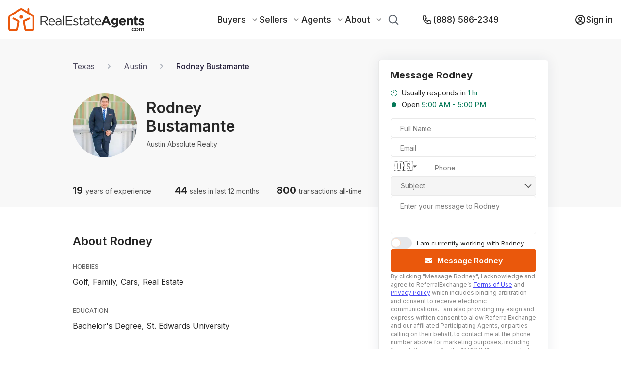

--- FILE ---
content_type: application/javascript; charset=UTF-8
request_url: https://www.realestateagents.com/_next/static/638163d/_buildManifest.js
body_size: 3664
content:
self.__BUILD_MANIFEST=function(s,a,e,t,c,i,r,n,o,g,u,d,h,l,f,b,p,k,j,y,m,w,_,q,v,B,C,z,I,N,S,F,x,A,D,E,H,L,M,T,U,P,G,J,K,O,Q,R,V){return{__rewrites:{afterFiles:[],beforeFiles:[],fallback:[]},"/":[a,d,k,s,e,t,i,n,r,h,l,f,c,o,b,g,p,S,"static/css/82a7dc4b85e63776.css","static/chunks/pages/index-54785ba595dac0e7.js"],"/404":["static/chunks/pages/404-8ab5d8f20de624f5.js"],"/Base":["static/chunks/pages/Base-a1a68751a55da6d9.js"],"/HeadCustom":[F,M,"static/chunks/pages/HeadCustom-4b687cb811a5fffe.js"],"/NextScriptCustom":[F,M,"static/chunks/pages/NextScriptCustom-5ba696297ac51575.js"],"/_error":["static/chunks/pages/_error-5472e2b6dc882613.js"],"/agents-directory":[v,B,"static/chunks/pages/agents-directory-71ed85450690e39c.js"],"/agents-directory/[sitemap_state]/[page]":[C,v,B,"static/chunks/pages/agents-directory/[sitemap_state]/[page]-8a2080050fdd6d5d.js"],"/articles":[s,"static/css/1c4ad3eccabd339d.css","static/chunks/pages/articles-9778b9bacb0af4fa.js"],"/articles/accessibility-checklist-to-modify-home":[s,u,"static/chunks/pages/articles/accessibility-checklist-to-modify-home-104ca20eabd0c6a1.js"],"/articles/all-about-the-ernest-hemingway-house":[s,u,"static/chunks/pages/articles/all-about-the-ernest-hemingway-house-47315ecaa2320db1.js"],"/articles/author/amber-martinez":[s,"static/css/e669389cec9f4a57.css","static/chunks/pages/articles/author/amber-martinez-4156475e541fefc2.js"],"/articles/building-a-home-important-prep-steps":[s,u,"static/chunks/pages/articles/building-a-home-important-prep-steps-bb3e2e09ed280f2d.js"],"/articles/european-architecture-castle-terminology":[s,u,"static/chunks/pages/articles/european-architecture-castle-terminology-96b6a20aa88ca252.js"],"/articles/farms-crops-property-dust-bowl":[s,u,"static/chunks/pages/articles/farms-crops-property-dust-bowl-e5a300db619b302c.js"],"/articles/flipping-a-house-101":[s,u,"static/chunks/pages/articles/flipping-a-house-101-391e89e05410f2eb.js"],"/articles/gis-and-land-surveying-resources":[s,u,"static/chunks/pages/articles/gis-and-land-surveying-resources-0702f3ecafc9d8a2.js"],"/articles/helping-the-homeless":[s,u,"static/chunks/pages/articles/helping-the-homeless-8d03f7c9a5e26ebf.js"],"/articles/history-american-landownership-sharecropping":[s,u,"static/chunks/pages/articles/history-american-landownership-sharecropping-ca3f85e57de1130e.js"],"/articles/home-modifications-for-wounded-warriors":[s,u,"static/chunks/pages/articles/home-modifications-for-wounded-warriors-892f8e76954c2194.js"],"/articles/home-modifications-visually-impaired-and-blind":[s,u,"static/chunks/pages/articles/home-modifications-visually-impaired-and-blind-6cbb41ace42cc106.js"],"/articles/homeowners-resource-guide-to-gardening":[s,u,"static/chunks/pages/articles/homeowners-resource-guide-to-gardening-0b0582307c4f5542.js"],"/articles/house-history-genealogy":[s,u,"static/chunks/pages/articles/house-history-genealogy-246b1c9f09a868e9.js"],"/articles/indoor-outdoor-gardening":[s,u,"static/chunks/pages/articles/indoor-outdoor-gardening-84a0accbb33e7e46.js"],"/articles/native-american-history-kids-homes-dwellings":[s,u,"static/chunks/pages/articles/native-american-history-kids-homes-dwellings-8e1239d62eb08d95.js"],"/articles/planning-a-move-guide":[s,u,"static/chunks/pages/articles/planning-a-move-guide-5fa78c21881b9ff8.js"],"/articles/real-estate-history-louisiana-purchase":[s,u,"static/chunks/pages/articles/real-estate-history-louisiana-purchase-313b5a52676a50dc.js"],"/articles/recycling-at-home":[s,u,"static/chunks/pages/articles/recycling-at-home-79ee80da1287fa3b.js"],"/articles/urban-planning-optimization-homelessness":[s,u,"static/chunks/pages/articles/urban-planning-optimization-homelessness-9768a68810793c06.js"],"/articles/ways-to-protect-your-land-rights":[s,u,"static/chunks/pages/articles/ways-to-protect-your-land-rights-0a2e81ed2a6e7e08.js"],"/blog":[a,d,s,e,t,i,n,r,h,l,f,c,o,b,g,p,j,z,"static/chunks/pages/blog-8270f2b7f5c25595.js"],"/blog/page/[page]":[a,d,s,e,t,i,n,r,h,l,f,c,o,b,g,p,j,T,"static/chunks/pages/blog/page/[page]-fb8a44f5740e4c82.js"],"/blog/real-estate-guide-for-buyers":[a,d,"static/chunks/fec483df-76a1b8e318e08361.js",s,e,t,i,n,r,h,l,f,F,"static/chunks/7513-ee29c453a067e0cb.js",c,o,b,g,p,j,x,"static/chunks/pages/blog/real-estate-guide-for-buyers-92294a27d2812cbc.js"],"/blog/[tag]":[a,d,s,e,t,i,n,r,h,l,f,c,o,b,g,p,j,z,"static/chunks/pages/blog/[tag]-24d39548185abee9.js"],"/blog/[tag]/page/[page]":[a,d,s,e,t,i,n,r,h,l,f,c,o,b,g,p,j,T,"static/chunks/pages/blog/[tag]/page/[page]-94a9b16ea712b3b7.js"],"/blog/[tag]/[slug]":[a,d,s,e,t,i,n,r,h,l,f,c,o,b,g,p,j,x,"static/chunks/pages/blog/[tag]/[slug]-aba57195a5afb4f9.js"],"/buy":[a,k,e,t,A,c,S,U,"static/chunks/pages/buy-145c062bf1b8a182.js"],"/contact":[a,k,s,e,i,"static/css/58705569cdf7f6f2.css","static/chunks/pages/contact-12f90de8d9fc666a.js"],"/faq":[a,k,y,m,"static/chunks/pages/faq-c324b17095dc185a.js"],"/faq/for-agents":[a,k,y,m,"static/chunks/pages/faq/for-agents-f4d6cdfaf06b6cec.js"],"/faq/for-buyers":[a,k,y,m,"static/chunks/pages/faq/for-buyers-88bdc8d7d999ed23.js"],"/faq/for-sellers":[a,k,y,m,"static/chunks/pages/faq/for-sellers-223e948903987cd7.js"],"/faq/how-we-work":[a,k,y,m,"static/chunks/pages/faq/how-we-work-fa7ad40a530a4868.js"],"/faq/working-with-an-agent":[a,k,y,m,"static/chunks/pages/faq/working-with-an-agent-3e1df2780a47d12f.js"],"/for-agents":["static/chunks/2815-5e0b631f345a773a.js","static/css/80ae40ab997a3462.css","static/chunks/pages/for-agents-9b4d8057720815b2.js"],"/forgot-password":["static/chunks/pages/forgot-password-6e0afcfbb8b4275a.js"],"/forgot-password/reset":["static/chunks/pages/forgot-password/reset-838659e3e229f9bc.js"],"/how-a-real-estate-agent-works-for-you":[a,d,s,e,t,i,n,r,h,l,f,w,c,o,b,g,p,_,"static/css/489dc96bad25fa25.css","static/chunks/pages/how-a-real-estate-agent-works-for-you-136f44ca45fae142.js"],"/how-it-works":[a,d,s,e,t,i,n,r,h,l,f,A,c,o,b,g,p,"static/css/f72ce364292fa777.css","static/chunks/pages/how-it-works-9b99c2afd196f021.js"],"/how-to-compare-real-estate-agents":[a,d,s,e,t,i,n,r,h,l,f,w,c,o,b,g,p,_,"static/css/7e6f23c9d744e1c0.css","static/chunks/pages/how-to-compare-real-estate-agents-08790ed325c5c133.js"],"/how-to-find-a-real-estate-agent":[a,d,s,e,t,i,n,r,h,l,f,w,c,o,b,g,p,_,P,G,"static/chunks/pages/how-to-find-a-real-estate-agent-e24bb6c52733f214.js"],"/how-to-find-homes-for-sale-near-you":[a,d,s,e,t,i,n,r,h,l,f,w,"static/chunks/63-fbdc8295ecba4488.js",c,o,b,g,p,_,"static/css/a5b0140a27365c3f.css","static/chunks/pages/how-to-find-homes-for-sale-near-you-619b877ceca24e13.js"],"/logout":["static/chunks/pages/logout-32d9a40b6a211352.js"],"/personal-relocation-network":[k,"static/chunks/7779-098d9f6a7d8ffc9c.js","static/css/e9692b9785c2ddde.css","static/chunks/pages/personal-relocation-network-d22d3847b52446eb.js"],"/ping":["static/chunks/pages/ping-c9efffda7664fb4c.js"],"/province-directory":[C,v,B,"static/chunks/pages/province-directory-0957c7cde916bb67.js"],"/real-estate-guides":[a,d,s,e,t,i,n,r,h,l,f,c,o,b,g,p,j,z,"static/chunks/pages/real-estate-guides-6354ddc227536a90.js"],"/real-estate-guides/page/[page]":[a,d,s,e,t,i,n,r,h,l,f,c,o,b,g,p,j,z,"static/chunks/pages/real-estate-guides/page/[page]-e55ca74428b72d6a.js"],"/real-estate-guides/[slug]":[a,d,s,e,t,i,n,r,h,l,f,c,o,b,g,p,j,x,"static/chunks/pages/real-estate-guides/[slug]-6a00b8e4eb41ab5c.js"],"/review-guidelines":["static/css/f5ad00cb0c34270d.css","static/chunks/pages/review-guidelines-5bdc59a9ed77cba8.js"],"/search":[a,e,D,J,"static/css/a057072ecb5a85f4.css","static/chunks/pages/search-03d1f426a119a6a3.js"],"/search/[state]/[city]":[a,k,s,e,t,i,n,r,q,C,D,K,c,o,g,I,E,O,J,"static/css/5797ca3f5eb31165.css","static/chunks/pages/search/[state]/[city]-4c868533399d4fec.js"],"/search/[state]/[city]/request":[a,k,s,e,t,i,n,r,q,N,H,c,o,I,L,"static/css/10e2a66454813890.css","static/chunks/pages/search/[state]/[city]/request-9623e7a76631ac36.js"],"/sell":[a,k,s,e,t,A,"static/chunks/8287-27837f47b89892a4.js",c,S,U,"static/chunks/pages/sell-f2ab2e838713661d.js"],"/should-you-rent-or-buy-a-home":[a,d,s,e,t,i,n,r,h,l,f,w,c,o,b,g,p,_,"static/css/8b9a723300aca53e.css","static/chunks/pages/should-you-rent-or-buy-a-home-3a80b80c994beb55.js"],"/sign-in":[Q,"static/chunks/pages/sign-in-bbdaf9932639cb6b.js"],"/sign-up":[Q,"static/chunks/pages/sign-up-2a282cea3edbacc4.js"],"/state-directory":[C,v,B,"static/chunks/pages/state-directory-1c53cbe2540009a0.js"],"/top-agents":[a,e,t,N,R,D,c,"static/css/53800c1d81c62c8c.css","static/chunks/pages/top-agents-ac1492e4696d1d59.js"],"/top-agents/[state]/[city]":[a,k,s,e,t,i,n,r,q,N,H,c,o,I,L,"static/css/40492718ee77e21b.css","static/chunks/pages/top-agents/[state]/[city]-71ea6741c77914f2.js"],"/top-agents/[state]/[city]/request":[a,k,s,e,t,i,n,r,q,N,H,c,o,I,L,"static/css/33f1b0afa93ed3e3.css","static/chunks/pages/top-agents/[state]/[city]/request-f96fb80fd6657472.js"],"/working-with-an-agent":[a,d,s,e,t,i,n,r,h,l,f,w,c,o,b,g,p,_,P,G,"static/chunks/pages/working-with-an-agent-3da51cb86c5377ed.js"],"/[state_slug]":[v,B,"static/chunks/pages/[state_slug]-b92525ecd6f665a1.js"],"/[state_slug]/[city_slug]":[a,d,k,s,e,t,i,n,r,h,l,f,q,R,V,K,"static/chunks/4399-21accb5cfcaaf274.js",c,o,b,g,p,E,O,"static/css/cc4573edb5436953.css","static/chunks/pages/[state_slug]/[city_slug]-2bd0c5ab9b267d76.js"],"/[state_slug]/[city_slug]/[agent_slug]":[a,k,s,t,r,q,C,V,"static/chunks/3303-c6a39ebb17856ceb.js",c,g,E,"static/css/69c80afb5f14bc0b.css","static/chunks/pages/[state_slug]/[city_slug]/[agent_slug]-ba3048c2cd8c7b93.js"],sortedPages:["/","/404","/Base","/HeadCustom","/NextScriptCustom","/_app","/_error","/agents-directory","/agents-directory/[sitemap_state]/[page]","/articles","/articles/accessibility-checklist-to-modify-home","/articles/all-about-the-ernest-hemingway-house","/articles/author/amber-martinez","/articles/building-a-home-important-prep-steps","/articles/european-architecture-castle-terminology","/articles/farms-crops-property-dust-bowl","/articles/flipping-a-house-101","/articles/gis-and-land-surveying-resources","/articles/helping-the-homeless","/articles/history-american-landownership-sharecropping","/articles/home-modifications-for-wounded-warriors","/articles/home-modifications-visually-impaired-and-blind","/articles/homeowners-resource-guide-to-gardening","/articles/house-history-genealogy","/articles/indoor-outdoor-gardening","/articles/native-american-history-kids-homes-dwellings","/articles/planning-a-move-guide","/articles/real-estate-history-louisiana-purchase","/articles/recycling-at-home","/articles/urban-planning-optimization-homelessness","/articles/ways-to-protect-your-land-rights","/blog","/blog/page/[page]","/blog/real-estate-guide-for-buyers","/blog/[tag]","/blog/[tag]/page/[page]","/blog/[tag]/[slug]","/buy","/contact","/faq","/faq/for-agents","/faq/for-buyers","/faq/for-sellers","/faq/how-we-work","/faq/working-with-an-agent","/for-agents","/forgot-password","/forgot-password/reset","/how-a-real-estate-agent-works-for-you","/how-it-works","/how-to-compare-real-estate-agents","/how-to-find-a-real-estate-agent","/how-to-find-homes-for-sale-near-you","/logout","/personal-relocation-network","/ping","/province-directory","/real-estate-guides","/real-estate-guides/page/[page]","/real-estate-guides/[slug]","/review-guidelines","/search","/search/[state]/[city]","/search/[state]/[city]/request","/sell","/should-you-rent-or-buy-a-home","/sign-in","/sign-up","/state-directory","/top-agents","/top-agents/[state]/[city]","/top-agents/[state]/[city]/request","/working-with-an-agent","/[state_slug]","/[state_slug]/[city_slug]","/[state_slug]/[city_slug]/[agent_slug]"]}}("static/chunks/9755-dcef1da267871beb.js","static/chunks/ff493b0a-9690dc36cd0fefb7.js","static/chunks/9359-bc67c4ba01f27267.js","static/chunks/4454-dadff70f8d29c920.js","static/chunks/3855-6bd3b6534df0eede.js","static/chunks/3253-c6e2b2ed6a7e4dfd.js","static/chunks/6362-e4b8f6052fc96968.js","static/chunks/3590-df590feb5e5478ef.js","static/chunks/5316-82601d10deb0b3c8.js","static/chunks/1403-2e9c8adb4a08909c.js","static/css/b1fbfc6566094b2b.css","static/chunks/fb86142d-8250d157c96cc3ee.js","static/chunks/9332-5437c15466859c9f.js","static/chunks/4473-afd5c782b4dc3c61.js","static/css/7e4fd4379c877fc6.css","static/chunks/3763-db39758624cb3e83.js","static/chunks/2735-d4900ec132e05738.js","static/chunks/7dcf9772-77b5fd19665091e6.js","static/chunks/7152-2eb359772ae231a7.js","static/chunks/3698-c0448f77026ae031.js","static/css/c600bdd76eab9992.css","static/chunks/4541-e126b9b079db849d.js","static/css/7efee6d75be20a64.css","static/chunks/2139-7df925e150c8e0db.js","static/chunks/1253-ef469dc3f4bf48e3.js","static/css/977b78eb9f772511.css","static/chunks/362-d15b02e4bca8a05a.js","static/css/0237916f1f7eb155.css","static/chunks/9737-4ada401aee0b8437.js","static/chunks/8581-5bfaf473629b69e9.js","static/chunks/2974-14f4b72ed28e5b72.js","static/chunks/8764-62452fc1d0d442dd.js","static/css/f0545f6e1738536b.css","static/chunks/323-5a3e1a8682396c48.js","static/chunks/2404-6abe2397632f4718.js","static/chunks/1748-b1f0c8abf4b5c7da.js","static/chunks/4723-6a17d7afdc26d54b.js","static/chunks/277-197445867f91cd3d.js","static/chunks/6859-1e64acf33d951895.js","static/css/fb46dfd3a932bd65.css","static/css/ffd7596014f139fd.css","static/chunks/1902-1f4265af41bedecf.js","static/css/7678d9db270838de.css","static/chunks/84-930b565053bb1796.js","static/chunks/4557-9e963a092a7e84b7.js","static/chunks/8028-7922c65536e85048.js","static/chunks/8547-e0f3af835bf41ee0.js","static/chunks/4326-2d1e2f7404704c5e.js","static/chunks/5687-c8f59ef059c01449.js"),self.__BUILD_MANIFEST_CB&&self.__BUILD_MANIFEST_CB();

--- FILE ---
content_type: application/javascript; charset=UTF-8
request_url: https://www.realestateagents.com/_next/static/chunks/2139-7df925e150c8e0db.js
body_size: 14695
content:
"use strict";(self.webpackChunk_N_E=self.webpackChunk_N_E||[]).push([[2139],{41070:function(t,e,n){var r=this&&this.__assign||function(){return(r=Object.assign||function(t){for(var e,n=1,r=arguments.length;n<r;n++)for(var o in e=arguments[n])Object.prototype.hasOwnProperty.call(e,o)&&(t[o]=e[o]);return t}).apply(this,arguments)},o=this&&this.__rest||function(t,e){var n={};for(var r in t)Object.prototype.hasOwnProperty.call(t,r)&&0>e.indexOf(r)&&(n[r]=t[r]);if(null!=t&&"function"==typeof Object.getOwnPropertySymbols)for(var o=0,r=Object.getOwnPropertySymbols(t);o<r.length;o++)0>e.indexOf(r[o])&&Object.prototype.propertyIsEnumerable.call(t,r[o])&&(n[r[o]]=t[r[o]]);return n};e.__esModule=!0;var i=n(67294),a=n(65837),s=n(64643);e.default=function(t){var e=t.delay,n=void 0===e?0:e,u=t.type,l=void 0===u?"text":u,c=t.color,p=void 0===c?"#CDCDCD":c,f=t.rows,d=void 0===f?3:f,h=t.ready,b=t.firstLaunchOnly,v=t.children,g=t.className,y=t.showLoadingAnimation,m=t.customPlaceholder,w=o(t,["delay","type","color","rows","ready","firstLaunchOnly","children","className","showLoadingAnimation","customPlaceholder"]),T=i.useState(h),E=T[0],O=T[1],S=i.useRef(null);return i.useEffect(function(){b||!E||h?h&&(S.current&&window.clearTimeout(S.current),E||O(!0)):n&&n>0?S.current=window.setTimeout(function(){O(!1)},n):O(!1)},[b,E,h,n]),i.useEffect(function(){return function(){S.current&&window.clearTimeout(S.current)}},[]),E?v:function(){var t=y?s.joinClassNames("show-loading-animation",g):g;if(m&&i.isValidElement(m)){var e=s.joinClassNames(m.props.className,t);return i.cloneElement(m,{className:e})}if(m)return m;var n=a[l];return i.createElement(n,r({},w,{color:p,rows:d,className:t}))}()}},76457:function(t,e,n){var r=n(41070);e.Z=r.default},41985:function(t,e,n){var r=this&&this.__assign||function(){return(r=Object.assign||function(t){for(var e,n=1,r=arguments.length;n<r;n++)for(var o in e=arguments[n])Object.prototype.hasOwnProperty.call(e,o)&&(t[o]=e[o]);return t}).apply(this,arguments)};e.__esModule=!0;var o=n(67294),i=n(72075),a=n(91817),s=n(64643),u={display:"flex"};e.default=function(t){var e=t.className,n=t.style,l=t.color,c=t.rows;return o.createElement("div",{className:s.joinClassNames("media-block",e),style:r(r({},u),n)},o.createElement(a.default,{color:l,style:{minHeight:55,width:55,minWidth:55,marginRight:10}}),o.createElement(i.default,{color:l,rows:c}))}},38588:function(t,e,n){var r=this&&this.__assign||function(){return(r=Object.assign||function(t){for(var e,n=1,r=arguments.length;n<r;n++)for(var o in e=arguments[n])Object.prototype.hasOwnProperty.call(e,o)&&(t[o]=e[o]);return t}).apply(this,arguments)};e.__esModule=!0;var o=n(67294),i=n(64643);e.default=function(t){var e=t.className,n=t.style,a=t.color;return o.createElement("div",{className:i.joinClassNames("rect-shape",e),style:r(r({},{backgroundColor:a,width:"100%",height:"100%",marginRight:10}),n)})}},91817:function(t,e,n){var r=this&&this.__assign||function(){return(r=Object.assign||function(t){for(var e,n=1,r=arguments.length;n<r;n++)for(var o in e=arguments[n])Object.prototype.hasOwnProperty.call(e,o)&&(t[o]=e[o]);return t}).apply(this,arguments)};e.__esModule=!0;var o=n(67294),i=n(64643);e.default=function(t){var e=t.className,n=t.style,a=t.color;return o.createElement("div",{className:i.joinClassNames("round-shape",e),style:r(r({},{backgroundColor:a,borderRadius:"500rem",width:"100%",height:"100%"}),n)})}},72075:function(t,e,n){var r=this&&this.__assign||function(){return(r=Object.assign||function(t){for(var e,n=1,r=arguments.length;n<r;n++)for(var o in e=arguments[n])Object.prototype.hasOwnProperty.call(e,o)&&(t[o]=e[o]);return t}).apply(this,arguments)};e.__esModule=!0;var o=n(67294),i=n(72992),a=n(64643),s={width:"100%"},u=[97,100,94,90,98,95,98,40];e.default=function(t){var e=t.rows,n=t.lineSpacing,l=t.color,c=t.style,p=t.className,f=t.widths,d=void 0===f?u:f;return o.createElement("div",{className:a.joinClassNames("text-block",p),style:r(r({},s),c)},Array.apply(null,Array(e)).map(function(t,r){return o.createElement(i.default,{color:l,style:{maxHeight:100/(2*e-1)+"%",width:d[(r+d.length)%d.length]+"%"},lineSpacing:0!==r?n:0,key:r})}))}},72992:function(t,e,n){var r=this&&this.__assign||function(){return(r=Object.assign||function(t){for(var e,n=1,r=arguments.length;n<r;n++)for(var o in e=arguments[n])Object.prototype.hasOwnProperty.call(e,o)&&(t[o]=e[o]);return t}).apply(this,arguments)};e.__esModule=!0;var o=n(67294),i=n(64643);e.default=function(t){var e=t.className,n=t.maxHeight,a=t.color,s=t.lineSpacing,u=t.style;return o.createElement("div",{className:i.joinClassNames("text-row",e),style:r(r({},{maxHeight:n,width:"100%",height:"1em",backgroundColor:a,marginTop:void 0===s?"0.7em":s}),u)})}},65837:function(t,e,n){e.__esModule=!0,e.media=e.text=e.rect=e.round=e.textRow=e.MediaBlock=e.TextBlock=e.RectShape=e.RoundShape=e.TextRow=void 0;var r=n(72992);e.TextRow=r.default;var o=n(91817);e.RoundShape=o.default;var i=n(38588);e.RectShape=i.default;var a=n(72075);e.TextBlock=a.default;var s=n(41985);e.MediaBlock=s.default,e.textRow=r.default,e.round=o.default,e.rect=i.default,e.text=a.default,e.media=s.default},64643:function(t,e){e.__esModule=!0,e.joinClassNames=void 0,e.joinClassNames=function(){for(var t=[],e=0;e<arguments.length;e++)t[e]=arguments[e];return t.filter(function(t){return t}).join(" ")}},24762:function(t,e,n){n.d(e,{Z:function(){return n0}});for(var r,o,i,a,s,u,l,c=n(67294),p=n(45697),f=n.n(p),d="undefined"!=typeof crypto&&crypto.getRandomValues&&crypto.getRandomValues.bind(crypto)||"undefined"!=typeof msCrypto&&"function"==typeof msCrypto.getRandomValues&&msCrypto.getRandomValues.bind(msCrypto),h=new Uint8Array(16),b=[],v=0;v<256;++v)b[v]=(v+256).toString(16).substr(1);var g=function(t,e){var n=e||0;return[b[t[n++]],b[t[n++]],b[t[n++]],b[t[n++]],"-",b[t[n++]],b[t[n++]],"-",b[t[n++]],b[t[n++]],"-",b[t[n++]],b[t[n++]],"-",b[t[n++]],b[t[n++]],b[t[n++]],b[t[n++]],b[t[n++]],b[t[n++]]].join("")},y=function(t,e,n){var r=e&&n||0;"string"==typeof t&&(e="binary"===t?Array(16):null,t=null);var o=(t=t||{}).random||(t.rng||function(){if(!d)throw Error("crypto.getRandomValues() not supported. See https://github.com/uuidjs/uuid#getrandomvalues-not-supported");return d(h)})();if(o[6]=15&o[6]|64,o[8]=63&o[8]|128,e)for(var i=0;i<16;++i)e[r+i]=o[i];return e||g(o)};function m(t,e){var n=Object.keys(t);if(Object.getOwnPropertySymbols){var r=Object.getOwnPropertySymbols(t);e&&(r=r.filter(function(e){return Object.getOwnPropertyDescriptor(t,e).enumerable})),n.push.apply(n,r)}return n}function w(t){for(var e=1;e<arguments.length;e++){var n=null!=arguments[e]?arguments[e]:{};e%2?m(Object(n),!0).forEach(function(e){E(t,e,n[e])}):Object.getOwnPropertyDescriptors?Object.defineProperties(t,Object.getOwnPropertyDescriptors(n)):m(Object(n)).forEach(function(e){Object.defineProperty(t,e,Object.getOwnPropertyDescriptor(n,e))})}return t}function T(t,e){for(var n=0;n<e.length;n++){var r=e[n];r.enumerable=r.enumerable||!1,r.configurable=!0,"value"in r&&(r.writable=!0),Object.defineProperty(t,r.key,r)}}function E(t,e,n){return e in t?Object.defineProperty(t,e,{value:n,enumerable:!0,configurable:!0,writable:!0}):t[e]=n,t}function O(){return(O=Object.assign?Object.assign.bind():function(t){for(var e=1;e<arguments.length;e++){var n=arguments[e];for(var r in n)Object.prototype.hasOwnProperty.call(n,r)&&(t[r]=n[r])}return t}).apply(this,arguments)}function S(t){return(S=Object.setPrototypeOf?Object.getPrototypeOf.bind():function(t){return t.__proto__||Object.getPrototypeOf(t)})(t)}function _(t,e){return(_=Object.setPrototypeOf?Object.setPrototypeOf.bind():function(t,e){return t.__proto__=e,t})(t,e)}function x(t,e){(null==e||e>t.length)&&(e=t.length);for(var n=0,r=Array(e);n<e;n++)r[n]=t[n];return r}var j="undefined"!=typeof globalThis?globalThis:"undefined"!=typeof window?window:void 0!==n.g?n.g:"undefined"!=typeof self?self:{},C=function(t){return t&&t.Math==Math&&t},k=C("object"==typeof globalThis&&globalThis)||C("object"==typeof window&&window)||C("object"==typeof self&&self)||C("object"==typeof j&&j)||function(){return this}()||Function("return this")(),A={},L=function(t){try{return!!t()}catch(t){return!0}},R=!L(function(){return 7!=Object.defineProperty({},1,{get:function(){return 7}})[1]}),P=!L(function(){var t=(function(){}).bind();return"function"!=typeof t||t.hasOwnProperty("prototype")}),N=Function.prototype.call,M=P?N.bind(N):function(){return N.apply(N,arguments)},I={},H={}.propertyIsEnumerable,z=Object.getOwnPropertyDescriptor,B=z&&!H.call({1:2},1);I.f=B?function(t){var e=z(this,t);return!!e&&e.enumerable}:H;var D=function(t,e){return{enumerable:!(1&t),configurable:!(2&t),writable:!(4&t),value:e}},F=Function.prototype,W=F.call,U=P&&F.bind.bind(W,W),V=function(t){return P?U(t):function(){return W.apply(t,arguments)}},X=V({}.toString),Y=V("".slice),$=function(t){return Y(X(t),8,-1)},q=function(t){if("Function"===$(t))return V(t)},G=Object,K=q("".split),Z=L(function(){return!G("z").propertyIsEnumerable(0)})?function(t){return"String"==$(t)?K(t,""):G(t)}:G,J=function(t){return null==t},Q=TypeError,tt=function(t){if(J(t))throw Q("Can't call method on "+t);return t},te=function(t){return Z(tt(t))},tn="object"==typeof document&&document.all,tr={all:tn,IS_HTMLDDA:void 0===tn&&void 0!==tn},to=tr.all,ti=tr.IS_HTMLDDA?function(t){return"function"==typeof t||t===to}:function(t){return"function"==typeof t},ta=tr.all,ts=tr.IS_HTMLDDA?function(t){return"object"==typeof t?null!==t:ti(t)||t===ta}:function(t){return"object"==typeof t?null!==t:ti(t)},tu=function(t,e){var n;return arguments.length<2?ti(n=k[t])?n:void 0:k[t]&&k[t][e]},tl=q({}.isPrototypeOf),tc=tu("navigator","userAgent")||"",tp=k.process,tf=k.Deno,td=tp&&tp.versions||tf&&tf.version,th=td&&td.v8;th&&(o=(r=th.split("."))[0]>0&&r[0]<4?1:+(r[0]+r[1])),!o&&tc&&(!(r=tc.match(/Edge\/(\d+)/))||r[1]>=74)&&(r=tc.match(/Chrome\/(\d+)/))&&(o=+r[1]);var tb=o,tv=!!Object.getOwnPropertySymbols&&!L(function(){var t=Symbol();return!String(t)||!(Object(t) instanceof Symbol)||!Symbol.sham&&tb&&tb<41}),tg=tv&&!Symbol.sham&&"symbol"==typeof Symbol.iterator,ty=Object,tm=tg?function(t){return"symbol"==typeof t}:function(t){var e=tu("Symbol");return ti(e)&&tl(e.prototype,ty(t))},tw=String,tT=function(t){try{return tw(t)}catch(t){return"Object"}},tE=TypeError,tO=function(t){if(ti(t))return t;throw tE(tT(t)+" is not a function")},tS=TypeError,t_={exports:{}},tx=Object.defineProperty,tj=function(t,e){try{tx(k,t,{value:e,configurable:!0,writable:!0})}catch(n){k[t]=e}return e},tC="__core-js_shared__",tk=k[tC]||tj(tC,{});(t_.exports=function(t,e){return tk[t]||(tk[t]=void 0!==e?e:{})})("versions",[]).push({version:"3.25.5",mode:"global",copyright:"\xa9 2014-2022 Denis Pushkarev (zloirock.ru)",license:"https://github.com/zloirock/core-js/blob/v3.25.5/LICENSE",source:"https://github.com/zloirock/core-js"});var tA=Object,tL=function(t){return tA(tt(t))},tR=q({}.hasOwnProperty),tP=Object.hasOwn||function(t,e){return tR(tL(t),e)},tN=0,tM=Math.random(),tI=q(1..toString),tH=function(t){return"Symbol("+(void 0===t?"":t)+")_"+tI(++tN+tM,36)},tz=(0,t_.exports)("wks"),tB=k.Symbol,tD=tB&&tB.for,tF=tg?tB:tB&&tB.withoutSetter||tH,tW=function(t){if(!tP(tz,t)||!(tv||"string"==typeof tz[t])){var e="Symbol."+t;tv&&tP(tB,t)?tz[t]=tB[t]:tg&&tD?tz[t]=tD(e):tz[t]=tF(e)}return tz[t]},tU=function(t,e){var n=t[e];return J(n)?void 0:tO(n)},tV=function(t,e){var n,r;if("string"===e&&ti(n=t.toString)&&!ts(r=M(n,t))||ti(n=t.valueOf)&&!ts(r=M(n,t))||"string"!==e&&ti(n=t.toString)&&!ts(r=M(n,t)))return r;throw tS("Can't convert object to primitive value")},tX=TypeError,tY=tW("toPrimitive"),t$=function(t,e){if(!ts(t)||tm(t))return t;var n,r=tU(t,tY);if(r){if(void 0===e&&(e="default"),!ts(n=M(r,t,e))||tm(n))return n;throw tX("Can't convert object to primitive value")}return void 0===e&&(e="number"),tV(t,e)},tq=function(t){var e=t$(t,"string");return tm(e)?e:e+""},tG=k.document,tK=ts(tG)&&ts(tG.createElement),tZ=function(t){return tK?tG.createElement(t):{}},tJ=!R&&!L(function(){return 7!=Object.defineProperty(tZ("div"),"a",{get:function(){return 7}}).a}),tQ=Object.getOwnPropertyDescriptor;A.f=R?tQ:function(t,e){if(t=te(t),e=tq(e),tJ)try{return tQ(t,e)}catch(t){}if(tP(t,e))return D(!M(I.f,t,e),t[e])};var t0={},t1=R&&L(function(){return 42!=Object.defineProperty(function(){},"prototype",{value:42,writable:!1}).prototype}),t2=String,t6=TypeError,t4=function(t){if(ts(t))return t;throw t6(t2(t)+" is not an object")},t5=TypeError,t9=Object.defineProperty,t7=Object.getOwnPropertyDescriptor,t3="enumerable",t8="configurable",et="writable";t0.f=R?t1?function(t,e,n){if(t4(t),e=tq(e),t4(n),"function"==typeof t&&"prototype"===e&&"value"in n&&et in n&&!n[et]){var r=t7(t,e);r&&r[et]&&(t[e]=n.value,n={configurable:t8 in n?n[t8]:r[t8],enumerable:t3 in n?n[t3]:r[t3],writable:!1})}return t9(t,e,n)}:t9:function(t,e,n){if(t4(t),e=tq(e),t4(n),tJ)try{return t9(t,e,n)}catch(t){}if("get"in n||"set"in n)throw t5("Accessors not supported");return"value"in n&&(t[e]=n.value),t};var ee=R?function(t,e,n){return t0.f(t,e,D(1,n))}:function(t,e,n){return t[e]=n,t},en={exports:{}},er=Function.prototype,eo=R&&Object.getOwnPropertyDescriptor,ei=tP(er,"name")&&(!R||R&&eo(er,"name").configurable),ea=q(Function.toString);ti(tk.inspectSource)||(tk.inspectSource=function(t){return ea(t)});var es=tk.inspectSource,eu=k.WeakMap,el=ti(eu)&&/native code/.test(String(eu)),ec=(0,t_.exports)("keys"),ep=function(t){return ec[t]||(ec[t]=tH(t))},ef={},ed="Object already initialized",eh=k.TypeError,eb=k.WeakMap;if(el||tk.state){var ev=tk.state||(tk.state=new eb);ev.get=ev.get,ev.has=ev.has,ev.set=ev.set,i=function(t,e){if(ev.has(t))throw eh(ed);return e.facade=t,ev.set(t,e),e},a=function(t){return ev.get(t)||{}},s=function(t){return ev.has(t)}}else{var eg=ep("state");ef[eg]=!0,i=function(t,e){if(tP(t,eg))throw eh(ed);return e.facade=t,ee(t,eg,e),e},a=function(t){return tP(t,eg)?t[eg]:{}},s=function(t){return tP(t,eg)}}var ey=a,em=Object.defineProperty,ew=R&&!L(function(){return 8!==em(function(){},"length",{value:8}).length}),eT=String(String).split("String"),eE=en.exports=function(t,e,n){"Symbol("===String(e).slice(0,7)&&(e="["+String(e).replace(/^Symbol\(([^)]*)\)/,"$1")+"]"),n&&n.getter&&(e="get "+e),n&&n.setter&&(e="set "+e),(!tP(t,"name")||ei&&t.name!==e)&&(R?em(t,"name",{value:e,configurable:!0}):t.name=e),ew&&n&&tP(n,"arity")&&t.length!==n.arity&&em(t,"length",{value:n.arity});try{n&&tP(n,"constructor")&&n.constructor?R&&em(t,"prototype",{writable:!1}):t.prototype&&(t.prototype=void 0)}catch(t){}var r,o=s(r=t)?a(r):i(r,{});return tP(o,"source")||(o.source=eT.join("string"==typeof e?e:"")),t};Function.prototype.toString=eE(function(){return ti(this)&&ey(this).source||es(this)},"toString");var eO=en.exports,eS={},e_=Math.ceil,ex=Math.floor,ej=Math.trunc||function(t){var e=+t;return(e>0?ex:e_)(e)},eC=function(t){var e=+t;return e!=e||0===e?0:ej(e)},ek=Math.max,eA=Math.min,eL=Math.min,eR=function(t){var e;return(e=t.length)>0?eL(eC(e),9007199254740991):0},eP=function(t,e){var n=eC(t);return n<0?ek(n+e,0):eA(n,e)},eN=function(t){return function(e,n,r){var o,i=te(e),a=eR(i),s=eP(r,a);if(t&&n!=n){for(;a>s;)if((o=i[s++])!=o)return!0}else for(;a>s;s++)if((t||s in i)&&i[s]===n)return t||s||0;return!t&&-1}},eM={includes:eN(!0),indexOf:eN(!1)}.indexOf,eI=q([].push),eH=function(t,e){var n,r=te(t),o=0,i=[];for(n in r)!tP(ef,n)&&tP(r,n)&&eI(i,n);for(;e.length>o;)tP(r,n=e[o++])&&(~eM(i,n)||eI(i,n));return i},ez=["constructor","hasOwnProperty","isPrototypeOf","propertyIsEnumerable","toLocaleString","toString","valueOf"],eB=ez.concat("length","prototype");eS.f=Object.getOwnPropertyNames||function(t){return eH(t,eB)};var eD={};eD.f=Object.getOwnPropertySymbols;var eF=q([].concat),eW=tu("Reflect","ownKeys")||function(t){var e=eS.f(t4(t)),n=eD.f;return n?eF(e,n(t)):e},eU=/#|\.prototype\./,eV=function(t,e){var n=eY[eX(t)];return n==eq||n!=e$&&(ti(e)?L(e):!!e)},eX=eV.normalize=function(t){return String(t).replace(eU,".").toLowerCase()},eY=eV.data={},e$=eV.NATIVE="N",eq=eV.POLYFILL="P",eG=A.f,eK=function(t,e,n,r){r||(r={});var o=r.enumerable,i=void 0!==r.name?r.name:e;if(ti(n)&&eO(n,i,r),r.global)o?t[e]=n:tj(e,n);else{try{r.unsafe?t[e]&&(o=!0):delete t[e]}catch(t){}o?t[e]=n:t0.f(t,e,{value:n,enumerable:!1,configurable:!r.nonConfigurable,writable:!r.nonWritable})}return t},eZ=function(t,e,n){for(var r=eW(e),o=t0.f,i=A.f,a=0;a<r.length;a++){var s=r[a];tP(t,s)||n&&tP(n,s)||o(t,s,i(e,s))}},eJ=q(q.bind),eQ=Array.isArray||function(t){return"Array"==$(t)},e0=tW("toStringTag"),e1={};e1[e0]="z";var e2="[object z]"===String(e1),e6=tW("toStringTag"),e4=Object,e5="Arguments"==$(function(){return arguments}()),e9=function(t,e){try{return t[e]}catch(t){}},e7=e2?$:function(t){var e,n,r;return void 0===t?"Undefined":null===t?"Null":"string"==typeof(n=e9(e=e4(t),e6))?n:e5?$(e):"Object"==(r=$(e))&&ti(e.callee)?"Arguments":r},e3=function(){},e8=[],nt=tu("Reflect","construct"),ne=/^\s*(?:class|function)\b/,nn=q(ne.exec),nr=!ne.exec(e3),no=function(t){if(!ti(t))return!1;try{return nt(e3,e8,t),!0}catch(t){return!1}},ni=function(t){if(!ti(t))return!1;switch(e7(t)){case"AsyncFunction":case"GeneratorFunction":case"AsyncGeneratorFunction":return!1}try{return nr||!!nn(ne,es(t))}catch(t){return!0}};ni.sham=!0;var na=!nt||L(function(){var t;return no(no.call)||!no(Object)||!no(function(){t=!0})||t})?ni:no,ns=tW("species"),nu=Array,nl=function(t){var e;return eQ(t)&&(na(e=t.constructor)&&(e===nu||eQ(e.prototype))?e=void 0:ts(e)&&null===(e=e[ns])&&(e=void 0)),void 0===e?nu:e},nc=function(t,e){return new(nl(t))(0===e?0:e)},np=q([].push),nf=function(t){var e=1==t,n=2==t,r=3==t,o=4==t,i=6==t,a=7==t,s=5==t||i;return function(u,l,c,p){for(var f,d,h=tL(u),b=Z(h),v=(tO(l),void 0===c?l:P?eJ(l,c):function(){return l.apply(c,arguments)}),g=eR(b),y=0,m=p||nc,w=e?m(u,g):n||a?m(u,0):void 0;g>y;y++)if((s||y in b)&&(d=v(f=b[y],y,h),t)){if(e)w[y]=d;else if(d)switch(t){case 3:return!0;case 5:return f;case 6:return y;case 2:np(w,f)}else switch(t){case 4:return!1;case 7:np(w,f)}}return i?-1:r||o?o:w}},nd={forEach:nf(0),map:nf(1),filter:nf(2),some:nf(3),every:nf(4),find:nf(5),findIndex:nf(6),filterReject:nf(7)},nh={},nb=Object.keys||function(t){return eH(t,ez)};nh.f=R&&!t1?Object.defineProperties:function(t,e){t4(t);for(var n,r=te(e),o=nb(e),i=o.length,a=0;i>a;)t0.f(t,n=o[a++],r[n]);return t};var nv=tu("document","documentElement"),ng="prototype",ny="script",nm=ep("IE_PROTO"),nw=function(){},nT=function(t){return"<"+ny+">"+t+"</"+ny+">"},nE=function(t){t.write(nT("")),t.close();var e=t.parentWindow.Object;return t=null,e},nO=function(){var t,e=tZ("iframe");return e.style.display="none",nv.appendChild(e),e.src=String("java"+ny+":"),(t=e.contentWindow.document).open(),t.write(nT("document.F=Object")),t.close(),t.F},nS=function(){try{u=new ActiveXObject("htmlfile")}catch(t){}nS="undefined"!=typeof document?document.domain&&u?nE(u):nO():nE(u);for(var t=ez.length;t--;)delete nS[ng][ez[t]];return nS()};ef[nm]=!0;var n_=Object.create||function(t,e){var n;return null!==t?(nw[ng]=t4(t),n=new nw,nw[ng]=null,n[nm]=t):n=nS(),void 0===e?n:nh.f(n,e)},nx=t0.f,nj=tW("unscopables"),nC=Array.prototype;void 0==nC[nj]&&nx(nC,nj,{configurable:!0,value:n_(null)});var nk=nd.find,nA="find",nL=!0;nA in[]&&[,][nA](function(){nL=!1}),function(t,e){var n,r,o,i,a,s=t.target,u=t.global,l=t.stat;if(n=u?k:l?k[s]||tj(s,{}):(k[s]||{}).prototype)for(r in e){if(i=e[r],o=t.dontCallGetSet?(a=eG(n,r))&&a.value:n[r],!eV(u?r:s+(l?".":"#")+r,t.forced)&&void 0!==o){if(typeof i==typeof o)continue;eZ(i,o)}(t.sham||o&&o.sham)&&ee(i,"sham",!0),eK(n,r,i,t)}}({target:"Array",proto:!0,forced:nL},{find:function(t){return nk(this,t,arguments.length>1?arguments[1]:void 0)}}),nC[nj][nA]=!0;var nR="__react_tooltip_hide_event",nP="__react_tooltip_rebuild_event",nN="__react_tooltip_show_event",nM=function(t,e){var n;"function"==typeof window.CustomEvent?n=new window.CustomEvent(t,{detail:e}):(n=document.createEvent("Event")).initEvent(t,!1,!0,e),window.dispatchEvent(n)},nI=function(t,e){var n=this.state.show,r=this.props.id,o=this.isCapture(e.currentTarget),i=e.currentTarget.getAttribute("currentItem");o||e.stopPropagation(),n&&"true"===i?t||this.hideTooltip(e):(e.currentTarget.setAttribute("currentItem","true"),nH(e.currentTarget,this.getTargetArray(r)),this.showTooltip(e))},nH=function(t,e){for(var n=0;n<e.length;n++)t!==e[n]?e[n].setAttribute("currentItem","false"):e[n].setAttribute("currentItem","true")},nz={id:"9b69f92e-d3fe-498b-b1b4-c5e63a51b0cf",set:function(t,e,n){this.id in t?t[this.id][e]=n:Object.defineProperty(t,this.id,{configurable:!0,value:E({},e,n)})},get:function(t,e){var n=t[this.id];if(void 0!==n)return n[e]}},nB=function(t){var e={};for(var n in t)"function"==typeof t[n]?e[n]=t[n].bind(t):e[n]=t[n];return e},nD=function(t,e,n){for(var r,o,i=e.respectEffect,a=e.customEvent,s=this.props.id,u=null,l=n.target;null===u&&null!==l;)o=l,u=l.getAttribute("data-tip")||null,r=l.getAttribute("data-for")||null,l=l.parentElement;if(l=o||n.target,!this.isCustomEvent(l)||void 0!==a&&a){var c=null==s&&null==r||r===s;if(null!=u&&(!(void 0!==i&&i)||"float"===this.getEffect(l))&&c){var p=nB(n);p.currentTarget=l,t(p)}}},nF=function(t,e){var n={};return t.forEach(function(t){var r=t.getAttribute(e);r&&r.split(" ").forEach(function(t){return n[t]=!0})}),n},nW=function(){return document.getElementsByTagName("body")[0]};function nU(t,e,n,r,o,i,a){var s,u=nV(n),l=u.width,c=u.height,p=nV(e),f=p.width,d=p.height,h=nX(t,e,i),b=h.mouseX,v=h.mouseY,g=nY(i,f,d,l,c),y=n$(a),m=y.extraOffsetX,w=y.extraOffsetY,T=window.innerWidth,E=window.innerHeight,O=nq(n),S=O.parentTop,_=O.parentLeft,j=function(t){return b+g[t].l+m},C=function(t){return v+g[t].t+w},k=function(t){var e;return!(0>j(e=t)||b+g[e].r+m>T||0>C(e)||v+g[e].b+w>E)},A={top:k("top"),bottom:k("bottom"),left:k("left"),right:k("right")},L=function(){var t,e=function(t,e){var n="undefined"!=typeof Symbol&&t[Symbol.iterator]||t["@@iterator"];if(!n){if(Array.isArray(t)||(n=function(t,e){if(t){if("string"==typeof t)return x(t,void 0);var n=Object.prototype.toString.call(t).slice(8,-1);if("Object"===n&&t.constructor&&(n=t.constructor.name),"Map"===n||"Set"===n)return Array.from(t);if("Arguments"===n||/^(?:Ui|I)nt(?:8|16|32)(?:Clamped)?Array$/.test(n))return x(t,void 0)}}(t))){n&&(t=n);var r=0,o=function(){};return{s:o,n:function(){return r>=t.length?{done:!0}:{done:!1,value:t[r++]}},e:function(t){throw t},f:o}}throw TypeError("Invalid attempt to iterate non-iterable instance.\nIn order to be iterable, non-array objects must have a [Symbol.iterator]() method.")}var i,a=!0,s=!1;return{s:function(){n=n.call(t)},n:function(){var t=n.next();return a=t.done,t},e:function(t){s=!0,i=t},f:function(){try{a||null==n.return||n.return()}finally{if(s)throw i}}}}(o.split(",").concat(r,["top","bottom","left","right"]));try{for(e.s();!(t=e.n()).done;){var n=t.value;if(A[n])return n}}catch(t){e.e(t)}finally{e.f()}return r}(),R=!1;return(L&&L!==r&&(R=!0,s=L),R)?{isNewState:!0,newState:{place:s}}:{isNewState:!1,position:{left:parseInt(j(r)-_,10),top:parseInt(C(r)-S,10)}}}var nV=function(t){var e=t.getBoundingClientRect(),n=e.height,r=e.width;return{height:parseInt(n,10),width:parseInt(r,10)}},nX=function(t,e,n){var r=e.getBoundingClientRect(),o=r.top,i=r.left,a=nV(e),s=a.width,u=a.height;return"float"===n?{mouseX:t.clientX,mouseY:t.clientY}:{mouseX:i+s/2,mouseY:o+u/2}},nY=function(t,e,n,r,o){var i,a,s,u;return"float"===t?(i={l:-(r/2),r:r/2,t:-(o+3+2),b:-3},s={l:-(r/2),r:r/2,t:15,b:o+3+2+12},u={l:-(r+3+2),r:-3,t:-(o/2),b:o/2},a={l:3,r:r+3+2,t:-(o/2),b:o/2}):"solid"===t&&(i={l:-(r/2),r:r/2,t:-(n/2+o+2),b:-(n/2)},s={l:-(r/2),r:r/2,t:n/2,b:n/2+o+2},u={l:-(r+e/2+2),r:-(e/2),t:-(o/2),b:o/2},a={l:e/2,r:r+e/2+2,t:-(o/2),b:o/2}),{top:i,bottom:s,left:u,right:a}},n$=function(t){var e=0,n=0;for(var r in"[object String]"===Object.prototype.toString.apply(t)&&(t=JSON.parse(t.toString().replace(/'/g,'"'))),t)"top"===r?n-=parseInt(t[r],10):"bottom"===r?n+=parseInt(t[r],10):"left"===r?e-=parseInt(t[r],10):"right"===r&&(e+=parseInt(t[r],10));return{extraOffsetX:e,extraOffsetY:n}},nq=function(t){for(var e=t;e;){var n=window.getComputedStyle(e);if("none"!==n.getPropertyValue("transform")||"transform"===n.getPropertyValue("will-change"))break;e=e.parentElement}return{parentTop:e&&e.getBoundingClientRect().top||0,parentLeft:e&&e.getBoundingClientRect().left||0}};function nG(t,e,n,r){if(e)return e;if(null!=n)return n;if(null===n)return null;var o=/<br\s*\/?>/;return r&&"false"!==r&&o.test(t)?t.split(o).map(function(t,e){return c.createElement("span",{key:e,className:"multi-line"},t)}):t}function nK(t){var e={};return Object.keys(t).filter(function(t){return/(^aria-\w+$|^role$)/.test(t)}).forEach(function(n){e[n]=t[n]}),e}function nZ(t){var e=t.length;return t.hasOwnProperty?Array.prototype.slice.call(t):Array(e).fill().map(function(e){return t[e]})}var nJ={dark:{text:"#fff",background:"#222",border:"transparent",arrow:"#222"},success:{text:"#fff",background:"#8DC572",border:"transparent",arrow:"#8DC572"},warning:{text:"#fff",background:"#F0AD4E",border:"transparent",arrow:"#F0AD4E"},error:{text:"#fff",background:"#BE6464",border:"transparent",arrow:"#BE6464"},info:{text:"#fff",background:"#337AB7",border:"transparent",arrow:"#337AB7"},light:{text:"#222",background:"#fff",border:"transparent",arrow:"#fff"}},nQ={tooltip:3,arrow:0},n0=((((((((E(l=function(t){(function(t,e){if("function"!=typeof e&&null!==e)throw TypeError("Super expression must either be null or a function");t.prototype=Object.create(e&&e.prototype,{constructor:{value:t,writable:!0,configurable:!0}}),Object.defineProperty(t,"prototype",{writable:!1}),e&&_(t,e)})(i,t);var e,n,r,o=(e=function(){if("undefined"==typeof Reflect||!Reflect.construct||Reflect.construct.sham)return!1;if("function"==typeof Proxy)return!0;try{return Boolean.prototype.valueOf.call(Reflect.construct(Boolean,[],function(){})),!0}catch(t){return!1}}(),function(){var t,n=S(i);return t=e?Reflect.construct(n,arguments,S(this).constructor):n.apply(this,arguments),function(t,e){if(e&&("object"==typeof e||"function"==typeof e))return e;if(void 0!==e)throw TypeError("Derived constructors may only return object or undefined");return function(t){if(void 0===t)throw ReferenceError("this hasn't been initialised - super() hasn't been called");return t}(t)}(this,t)});function i(t){var e;return function(t,e){if(!(t instanceof e))throw TypeError("Cannot call a class as a function")}(this,i),(e=o.call(this,t)).state={uuid:t.uuid||"t"+y(),place:t.place||"top",desiredPlace:t.place||"top",type:t.type||"dark",effect:t.effect||"float",show:!1,border:!1,borderClass:"border",customColors:{},customRadius:{},offset:{},padding:t.padding,extraClass:"",html:!1,delayHide:0,delayShow:0,event:t.event||null,eventOff:t.eventOff||null,currentEvent:null,currentTarget:null,ariaProps:nK(t),isEmptyTip:!1,disable:!1,possibleCustomEvents:t.possibleCustomEvents||"",possibleCustomEventsOff:t.possibleCustomEventsOff||"",originTooltip:null,isMultiline:!1},e.bind(["showTooltip","updateTooltip","hideTooltip","hideTooltipOnScroll","getTooltipContent","globalRebuild","globalShow","globalHide","onWindowResize","mouseOnToolTip"]),e.mount=!0,e.delayShowLoop=null,e.delayHideLoop=null,e.delayReshow=null,e.intervalUpdateContent=null,e}return n=[{key:"bind",value:function(t){var e=this;t.forEach(function(t){e[t]=e[t].bind(e)})}},{key:"componentDidMount",value:function(){var t=this.props;t.insecure;var e=t.resizeHide,n=t.disableInternalStyle;this.mount=!0,this.bindListener(),this.bindWindowEvents(e),n||this.injectStyles()}},{key:"componentWillUnmount",value:function(){this.mount=!1,this.clearTimer(),this.unbindListener(),this.removeScrollListener(this.state.currentTarget),this.unbindWindowEvents()}},{key:"injectStyles",value:function(){var t,e=this.tooltipRef;if(e){for(var n=e.parentNode;n.parentNode;)n=n.parentNode;switch(n.constructor.name){case"Document":case"HTMLDocument":case void 0:t=n.head;break;default:t=n}if(!t.querySelector("style[data-react-tooltip]")){var r=document.createElement("style");r.textContent='.__react_component_tooltip {\n  border-radius: 3px;\n  display: inline-block;\n  font-size: 13px;\n  left: -999em;\n  opacity: 0;\n  position: fixed;\n  pointer-events: none;\n  transition: opacity 0.3s ease-out;\n  top: -999em;\n  visibility: hidden;\n  z-index: 999;\n}\n.__react_component_tooltip.allow_hover, .__react_component_tooltip.allow_click {\n  pointer-events: auto;\n}\n.__react_component_tooltip::before, .__react_component_tooltip::after {\n  content: "";\n  width: 0;\n  height: 0;\n  position: absolute;\n}\n.__react_component_tooltip.show {\n  opacity: 0.9;\n  margin-top: 0;\n  margin-left: 0;\n  visibility: visible;\n}\n.__react_component_tooltip.place-top::before {\n  bottom: 0;\n  left: 50%;\n  margin-left: -11px;\n}\n.__react_component_tooltip.place-bottom::before {\n  top: 0;\n  left: 50%;\n  margin-left: -11px;\n}\n.__react_component_tooltip.place-left::before {\n  right: 0;\n  top: 50%;\n  margin-top: -9px;\n}\n.__react_component_tooltip.place-right::before {\n  left: 0;\n  top: 50%;\n  margin-top: -9px;\n}\n.__react_component_tooltip .multi-line {\n  display: block;\n  padding: 2px 0;\n  text-align: center;\n}',r.setAttribute("data-react-tooltip","true"),t.appendChild(r)}}}},{key:"mouseOnToolTip",value:function(){return!!this.state.show&&!!this.tooltipRef&&(this.tooltipRef.matches||(this.tooltipRef.msMatchesSelector?this.tooltipRef.matches=this.tooltipRef.msMatchesSelector:this.tooltipRef.matches=this.tooltipRef.mozMatchesSelector),this.tooltipRef.matches(":hover"))}},{key:"getTargetArray",value:function(t){var e,n=[];if(t){var r=t.replace(/\\/g,"\\\\").replace(/"/g,'\\"');e='[data-tip][data-for="'.concat(r,'"]')}else e="[data-tip]:not([data-for])";return nZ(document.getElementsByTagName("*")).filter(function(t){return t.shadowRoot}).forEach(function(t){n=n.concat(nZ(t.shadowRoot.querySelectorAll(e)))}),n.concat(nZ(document.querySelectorAll(e)))}},{key:"bindListener",value:function(){var t=this,e=this.props,n=e.id,r=e.globalEventOff,o=e.isCapture,i=this.getTargetArray(n);i.forEach(function(e){null===e.getAttribute("currentItem")&&e.setAttribute("currentItem","false"),t.unbindBasicListener(e),t.isCustomEvent(e)&&t.customUnbindListener(e)}),this.isBodyMode()?this.bindBodyListener(i):i.forEach(function(e){var n=t.isCapture(e),r=t.getEffect(e);if(t.isCustomEvent(e)){t.customBindListener(e);return}e.addEventListener("mouseenter",t.showTooltip,n),e.addEventListener("focus",t.showTooltip,n),"float"===r&&e.addEventListener("mousemove",t.updateTooltip,n),e.addEventListener("mouseleave",t.hideTooltip,n),e.addEventListener("blur",t.hideTooltip,n)}),r&&(window.removeEventListener(r,this.hideTooltip),window.addEventListener(r,this.hideTooltip,o)),this.bindRemovalTracker()}},{key:"unbindListener",value:function(){var t=this,e=this.props,n=e.id,r=e.globalEventOff;this.isBodyMode()?this.unbindBodyListener():this.getTargetArray(n).forEach(function(e){t.unbindBasicListener(e),t.isCustomEvent(e)&&t.customUnbindListener(e)}),r&&window.removeEventListener(r,this.hideTooltip),this.unbindRemovalTracker()}},{key:"unbindBasicListener",value:function(t){var e=this.isCapture(t);t.removeEventListener("mouseenter",this.showTooltip,e),t.removeEventListener("mousemove",this.updateTooltip,e),t.removeEventListener("mouseleave",this.hideTooltip,e)}},{key:"getTooltipContent",value:function(){var t,e=this.props,n=e.getContent,r=e.children;return n&&(t=Array.isArray(n)?n[0]&&n[0](this.state.originTooltip):n(this.state.originTooltip)),nG(this.state.originTooltip,r,t,this.state.isMultiline)}},{key:"isEmptyTip",value:function(t){return"string"==typeof t&&""===t||null===t}},{key:"showTooltip",value:function(t,e){if(this.tooltipRef&&(!e||this.getTargetArray(this.props.id).some(function(e){return e===t.currentTarget}))){var n=this.props,r=n.multiline,o=n.getContent,i=t.currentTarget.getAttribute("data-tip"),a=t.currentTarget.getAttribute("data-multiline")||r||!1,s=t instanceof window.FocusEvent||e,u=!0;t.currentTarget.getAttribute("data-scroll-hide")?u="true"===t.currentTarget.getAttribute("data-scroll-hide"):null!=this.props.scrollHide&&(u=this.props.scrollHide),t&&t.currentTarget&&t.currentTarget.setAttribute&&t.currentTarget.setAttribute("aria-describedby",this.props.id||this.state.uuid);var l=t.currentTarget.getAttribute("data-place")||this.props.place||"top",c=s&&"solid"||this.getEffect(t.currentTarget),p=t.currentTarget.getAttribute("data-offset")||this.props.offset||{},f=nU(t,t.currentTarget,this.tooltipRef,l.split(",")[0],l,c,p);f.position&&this.props.overridePosition&&(f.position=this.props.overridePosition(f.position,t,t.currentTarget,this.tooltipRef,l,l,c,p));var d=f.isNewState?f.newState.place:l.split(",")[0];this.clearTimer();var h=t.currentTarget,b=this.state.show?h.getAttribute("data-delay-update")||this.props.delayUpdate:0,v=this,g=function(){v.setState({originTooltip:i,isMultiline:a,desiredPlace:l,place:d,type:h.getAttribute("data-type")||v.props.type||"dark",customColors:{text:h.getAttribute("data-text-color")||v.props.textColor||null,background:h.getAttribute("data-background-color")||v.props.backgroundColor||null,border:h.getAttribute("data-border-color")||v.props.borderColor||null,arrow:h.getAttribute("data-arrow-color")||v.props.arrowColor||null},customRadius:{tooltip:h.getAttribute("data-tooltip-radius")||v.props.tooltipRadius||"3",arrow:h.getAttribute("data-arrow-radius")||v.props.arrowRadius||"0"},effect:c,offset:p,padding:h.getAttribute("data-padding")||v.props.padding,html:(h.getAttribute("data-html")?"true"===h.getAttribute("data-html"):v.props.html)||!1,delayShow:h.getAttribute("data-delay-show")||v.props.delayShow||0,delayHide:h.getAttribute("data-delay-hide")||v.props.delayHide||0,delayUpdate:h.getAttribute("data-delay-update")||v.props.delayUpdate||0,border:(h.getAttribute("data-border")?"true"===h.getAttribute("data-border"):v.props.border)||!1,borderClass:h.getAttribute("data-border-class")||v.props.borderClass||"border",extraClass:h.getAttribute("data-class")||v.props.class||v.props.className||"",disable:(h.getAttribute("data-tip-disable")?"true"===h.getAttribute("data-tip-disable"):v.props.disable)||!1,currentTarget:h},function(){u&&v.addScrollListener(v.state.currentTarget),v.updateTooltip(t),o&&Array.isArray(o)&&(v.intervalUpdateContent=setInterval(function(){if(v.mount){var t=nG(i,"",v.props.getContent[0](),a),e=v.isEmptyTip(t);v.setState({isEmptyTip:e}),v.updatePosition()}},o[1]))})};b?this.delayReshow=setTimeout(g,b):g()}}},{key:"updateTooltip",value:function(t){var e=this,n=this.state,r=n.delayShow,o=n.disable,i=this.props,a=i.afterShow,s=i.disable,u=this.getTooltipContent(),l=t.currentTarget||t.target;if(!(this.mouseOnToolTip()||this.isEmptyTip(u)||o||s)){var c=this.state.show?0:parseInt(r,10),p=function(){if(Array.isArray(u)&&u.length>0||u){var n=!e.state.show;e.setState({currentEvent:t,currentTarget:l,show:!0},function(){e.updatePosition(function(){n&&a&&a(t)})})}};this.delayShowLoop&&clearTimeout(this.delayShowLoop),c?this.delayShowLoop=setTimeout(p,c):(this.delayShowLoop=null,p())}}},{key:"listenForTooltipExit",value:function(){this.state.show&&this.tooltipRef&&this.tooltipRef.addEventListener("mouseleave",this.hideTooltip)}},{key:"removeListenerForTooltipExit",value:function(){this.state.show&&this.tooltipRef&&this.tooltipRef.removeEventListener("mouseleave",this.hideTooltip)}},{key:"hideTooltip",value:function(t,e){var n=this,r=arguments.length>2&&void 0!==arguments[2]?arguments[2]:{isScroll:!1},o=this.state.disable,i=r.isScroll?0:this.state.delayHide,a=this.props,s=a.afterHide,u=a.disable,l=this.getTooltipContent();if(this.mount&&!this.isEmptyTip(l)&&!o&&!u){if(e&&(!this.getTargetArray(this.props.id).some(function(e){return e===t.currentTarget})||!this.state.show))return;t&&t.currentTarget&&t.currentTarget.removeAttribute&&t.currentTarget.removeAttribute("aria-describedby");var c=function(){var e=n.state.show;if(n.mouseOnToolTip()){n.listenForTooltipExit();return}n.removeListenerForTooltipExit(),n.setState({show:!1},function(){n.removeScrollListener(n.state.currentTarget),e&&s&&s(t)})};this.clearTimer(),i?this.delayHideLoop=setTimeout(c,parseInt(i,10)):c()}}},{key:"hideTooltipOnScroll",value:function(t,e){this.hideTooltip(t,e,{isScroll:!0})}},{key:"addScrollListener",value:function(t){var e=this.isCapture(t);window.addEventListener("scroll",this.hideTooltipOnScroll,e)}},{key:"removeScrollListener",value:function(t){var e=this.isCapture(t);window.removeEventListener("scroll",this.hideTooltipOnScroll,e)}},{key:"updatePosition",value:function(t){var e=this,n=this.state,r=n.currentEvent,o=n.currentTarget,i=n.place,a=n.desiredPlace,s=n.effect,u=n.offset,l=this.tooltipRef,c=nU(r,o,l,i,a,s,u);if(c.position&&this.props.overridePosition&&(c.position=this.props.overridePosition(c.position,r,o,l,i,a,s,u)),c.isNewState)return this.setState(c.newState,function(){e.updatePosition(t)});t&&"function"==typeof t&&t(),l.style.left=c.position.left+"px",l.style.top=c.position.top+"px"}},{key:"clearTimer",value:function(){this.delayShowLoop&&(clearTimeout(this.delayShowLoop),this.delayShowLoop=null),this.delayHideLoop&&(clearTimeout(this.delayHideLoop),this.delayHideLoop=null),this.delayReshow&&(clearTimeout(this.delayReshow),this.delayReshow=null),this.intervalUpdateContent&&(clearInterval(this.intervalUpdateContent),this.intervalUpdateContent=null)}},{key:"hasCustomColors",value:function(){var t=this;return!!(Object.keys(this.state.customColors).find(function(e){return"border"!==e&&t.state.customColors[e]})||this.state.border&&this.state.customColors.border)}},{key:"render",value:function(){var t,e,n,r,o,a,s,u,l,p,f,d,h,b,v=this,g=this.state,y=g.extraClass,m=g.html,T=g.ariaProps,E=g.disable,S=g.uuid,_=this.getTooltipContent(),x=this.isEmptyTip(_),j=this.props.disableInternalStyle?"":(l=this.state.uuid,p=this.state.customColors,f=this.state.type,d=this.state.border,h=this.state.padding,b=this.state.customRadius,function(t,e){var n=arguments.length>2&&void 0!==arguments[2]?arguments[2]:"8px 21px",r=arguments.length>3&&void 0!==arguments[3]?arguments[3]:nQ,o=e.text,i=e.background,a=e.border,s=e.arrow,u=r.arrow,l=r.tooltip;return"\n  	.".concat(t," {\n	    color: ").concat(o,";\n	    background: ").concat(i,";\n	    border: 1px solid ").concat(a,";\n	    border-radius: ").concat(l,"px;\n	    padding: ").concat(n,";\n  	}\n\n  	.").concat(t,".place-top {\n        margin-top: -10px;\n    }\n    .").concat(t,'.place-top::before {\n        content: "";\n        background-color: inherit;\n        position: absolute;\n        z-index: 2;\n        width: 20px;\n        height: 12px;\n    }\n    .').concat(t,'.place-top::after {\n        content: "";\n        position: absolute;\n        width: 10px;\n        height: 10px;\n        border-top-right-radius: ').concat(u,"px;\n        border: 1px solid ").concat(a,";\n        background-color: ").concat(s,";\n        z-index: -2;\n        bottom: -6px;\n        left: 50%;\n        margin-left: -6px;\n        transform: rotate(135deg);\n    }\n\n    .").concat(t,".place-bottom {\n        margin-top: 10px;\n    }\n    .").concat(t,'.place-bottom::before {\n        content: "";\n        background-color: inherit;\n        position: absolute;\n        z-index: -1;\n        width: 18px;\n        height: 10px;\n    }\n    .').concat(t,'.place-bottom::after {\n        content: "";\n        position: absolute;\n        width: 10px;\n        height: 10px;\n        border-top-right-radius: ').concat(u,"px;\n        border: 1px solid ").concat(a,";\n        background-color: ").concat(s,";\n        z-index: -2;\n        top: -6px;\n        left: 50%;\n        margin-left: -6px;\n        transform: rotate(45deg);\n    }\n\n    .").concat(t,".place-left {\n        margin-left: -10px;\n    }\n    .").concat(t,'.place-left::before {\n        content: "";\n        background-color: inherit;\n        position: absolute;\n        z-index: -1;\n        width: 10px;\n        height: 18px;\n    }\n    .').concat(t,'.place-left::after {\n        content: "";\n        position: absolute;\n        width: 10px;\n        height: 10px;\n        border-top-right-radius: ').concat(u,"px;\n        border: 1px solid ").concat(a,";\n        background-color: ").concat(s,";\n        z-index: -2;\n        right: -6px;\n        top: 50%;\n        margin-top: -6px;\n        transform: rotate(45deg);\n    }\n\n    .").concat(t,".place-right {\n        margin-left: 10px;\n    }\n    .").concat(t,'.place-right::before {\n        content: "";\n        background-color: inherit;\n        position: absolute;\n        z-index: -1;\n        width: 10px;\n        height: 18px;\n    }\n    .').concat(t,'.place-right::after {\n        content: "";\n        position: absolute;\n        width: 10px;\n        height: 10px;\n        border-top-right-radius: ').concat(u,"px;\n        border: 1px solid ").concat(a,";\n        background-color: ").concat(s,";\n        z-index: -2;\n        left: -6px;\n        top: 50%;\n        margin-top: -6px;\n        transform: rotate(-135deg);\n    }\n  ")}(l,(t=p,e=f,n=d,r=t.text,o=t.background,a=t.border,s=t.arrow?t.arrow:t.background,u=nJ[e]?w({},nJ[e]):void 0,r&&(u.text=r),o&&(u.background=o),n&&(a?u.border=a:u.border="light"===e?"black":"white"),s&&(u.arrow=s),u),h,b)),C="__react_component_tooltip"+" ".concat(this.state.uuid)+(!this.state.show||E||x?"":" show")+(this.state.border?" "+this.state.borderClass:"")+" place-".concat(this.state.place)+" type-".concat(this.hasCustomColors()?"custom":this.state.type)+(this.props.delayUpdate?" allow_hover":"")+(this.props.clickable?" allow_click":""),k=this.props.wrapper;0>i.supportedWrappers.indexOf(k)&&(k=i.defaultProps.wrapper);var A=[C,y].filter(Boolean).join(" ");if(!m)return c.createElement(k,O({className:"".concat(A),id:this.props.id||S},T,{ref:function(t){return v.tooltipRef=t},"data-id":"tooltip"}),j&&c.createElement("style",{dangerouslySetInnerHTML:{__html:j},"aria-hidden":"true"}),_);var L="".concat(_).concat(j?'\n<style aria-hidden="true">'.concat(j,"</style>"):"");return c.createElement(k,O({className:"".concat(A),id:this.props.id||S,ref:function(t){return v.tooltipRef=t}},T,{"data-id":"tooltip",dangerouslySetInnerHTML:{__html:L}}))}}],r=[{key:"propTypes",get:function(){return{uuid:f().string,children:f().any,place:f().string,type:f().string,effect:f().string,offset:f().object,padding:f().string,multiline:f().bool,border:f().bool,borderClass:f().string,textColor:f().string,backgroundColor:f().string,borderColor:f().string,arrowColor:f().string,arrowRadius:f().string,tooltipRadius:f().string,insecure:f().bool,class:f().string,className:f().string,id:f().string,html:f().bool,delayHide:f().number,delayUpdate:f().number,delayShow:f().number,event:f().string,eventOff:f().string,isCapture:f().bool,globalEventOff:f().string,getContent:f().any,afterShow:f().func,afterHide:f().func,overridePosition:f().func,disable:f().bool,scrollHide:f().bool,resizeHide:f().bool,wrapper:f().string,bodyMode:f().bool,possibleCustomEvents:f().string,possibleCustomEventsOff:f().string,clickable:f().bool,disableInternalStyle:f().bool}}},{key:"getDerivedStateFromProps",value:function(t,e){var n=e.ariaProps,r=nK(t);return Object.keys(r).some(function(t){return r[t]!==n[t]})?w(w({},e),{},{ariaProps:r}):null}}],n&&T(i.prototype,n),r&&T(i,r),Object.defineProperty(i,"prototype",{writable:!1}),i}(c.Component),"defaultProps",{insecure:!0,resizeHide:!0,wrapper:"div",clickable:!1}),E(l,"supportedWrappers",["div","span"]),E(l,"displayName","ReactTooltip"),l).prototype.bindRemovalTracker=function(){var t=this,e=window.MutationObserver||window.WebKitMutationObserver||window.MozMutationObserver;if(null!=e){var n=new e(function(e){for(var n=0;n<e.length;n++)for(var r=e[n],o=0;o<r.removedNodes.length;o++)if(r.removedNodes[o]===t.state.currentTarget){t.hideTooltip();return}});n.observe(window.document,{childList:!0,subtree:!0}),this.removalTracker=n}},l.prototype.unbindRemovalTracker=function(){this.removalTracker&&(this.removalTracker.disconnect(),this.removalTracker=null)},l).prototype.isBodyMode=function(){return!!this.props.bodyMode},l.prototype.bindBodyListener=function(t){var e=this,n=this.state,r=n.event,o=n.eventOff,i=n.possibleCustomEvents,a=n.possibleCustomEventsOff,s=nW(),u=nF(t,"data-event"),l=nF(t,"data-event-off");null!=r&&(u[r]=!0),null!=o&&(l[o]=!0),i.split(" ").forEach(function(t){return u[t]=!0}),a.split(" ").forEach(function(t){return l[t]=!0}),this.unbindBodyListener(s);var c=this.bodyModeListeners={};for(var p in null==r&&(c.mouseover=nD.bind(this,this.showTooltip,{}),c.mousemove=nD.bind(this,this.updateTooltip,{respectEffect:!0}),c.mouseout=nD.bind(this,this.hideTooltip,{})),u)c[p]=nD.bind(this,function(t){var n=t.currentTarget.getAttribute("data-event-off")||o;nI.call(e,n,t)},{customEvent:!0});for(var f in l)c[f]=nD.bind(this,this.hideTooltip,{customEvent:!0});for(var d in c)s.addEventListener(d,c[d])},l.prototype.unbindBodyListener=function(t){t=t||nW();var e=this.bodyModeListeners;for(var n in e)t.removeEventListener(n,e[n])},l).prototype.getEffect=function(t){return t.getAttribute("data-effect")||this.props.effect||"float"},l).prototype.isCapture=function(t){return t&&"true"===t.getAttribute("data-iscapture")||this.props.isCapture||!1},l).prototype.isCustomEvent=function(t){return this.state.event||!!t.getAttribute("data-event")},l.prototype.customBindListener=function(t){var e=this,n=this.state,r=n.event,o=n.eventOff,i=t.getAttribute("data-event")||r,a=t.getAttribute("data-event-off")||o;i.split(" ").forEach(function(n){t.removeEventListener(n,nz.get(t,n));var r=nI.bind(e,a);nz.set(t,n,r),t.addEventListener(n,r,!1)}),a&&a.split(" ").forEach(function(n){t.removeEventListener(n,e.hideTooltip),t.addEventListener(n,e.hideTooltip,!1)})},l.prototype.customUnbindListener=function(t){var e=this.state,n=e.event,r=e.eventOff,o=n||t.getAttribute("data-event"),i=r||t.getAttribute("data-event-off");t.removeEventListener(o,nz.get(t,n)),i&&t.removeEventListener(i,this.hideTooltip)},l).prototype.bindWindowEvents=function(t){window.removeEventListener(nR,this.globalHide),window.addEventListener(nR,this.globalHide,!1),window.removeEventListener(nP,this.globalRebuild),window.addEventListener(nP,this.globalRebuild,!1),window.removeEventListener(nN,this.globalShow),window.addEventListener(nN,this.globalShow,!1),t&&(window.removeEventListener("resize",this.onWindowResize),window.addEventListener("resize",this.onWindowResize,!1))},l.prototype.unbindWindowEvents=function(){window.removeEventListener(nR,this.globalHide),window.removeEventListener(nP,this.globalRebuild),window.removeEventListener(nN,this.globalShow),window.removeEventListener("resize",this.onWindowResize)},l.prototype.onWindowResize=function(){this.mount&&this.hideTooltip()},l).hide=function(t){nM(nR,{target:t})},l.rebuild=function(){nM(nP)},l.show=function(t){nM(nN,{target:t})},l.prototype.globalRebuild=function(){this.mount&&(this.unbindListener(),this.bindListener())},l.prototype.globalShow=function(t){if(this.mount){var e=t&&t.detail&&t.detail.target&&!0||!1;this.showTooltip({currentTarget:e&&t.detail.target},!0)}},l.prototype.globalHide=function(t){if(this.mount){var e=t&&t.detail&&t.detail.target&&!0||!1;this.hideTooltip({currentTarget:e&&t.detail.target},e)}},l)}}]);
//# sourceMappingURL=2139-7df925e150c8e0db.js.map

--- FILE ---
content_type: application/javascript; charset=UTF-8
request_url: https://www.realestateagents.com/_next/static/chunks/webpack-fdbaaba24c81096e.js
body_size: 3952
content:
!function(){"use strict";var e,t,c,n,r,a,f,i,u,s,o,d,b={},l={};function h(e){var t=l[e];if(void 0!==t)return t.exports;var c=l[e]={id:e,loaded:!1,exports:{}},n=!0;try{b[e].call(c.exports,c,c.exports,h),n=!1}finally{n&&delete l[e]}return c.loaded=!0,c.exports}h.m=b,h.amdD=function(){throw Error("define cannot be used indirect")},h.amdO={},e=[],h.O=function(t,c,n,r){if(c){r=r||0;for(var a=e.length;a>0&&e[a-1][2]>r;a--)e[a]=e[a-1];e[a]=[c,n,r];return}for(var f=1/0,a=0;a<e.length;a++){for(var c=e[a][0],n=e[a][1],r=e[a][2],i=!0,u=0;u<c.length;u++)f>=r&&Object.keys(h.O).every(function(e){return h.O[e](c[u])})?c.splice(u--,1):(i=!1,r<f&&(f=r));if(i){e.splice(a--,1);var s=n();void 0!==s&&(t=s)}}return t},h.n=function(e){var t=e&&e.__esModule?function(){return e.default}:function(){return e};return h.d(t,{a:t}),t},c=Object.getPrototypeOf?function(e){return Object.getPrototypeOf(e)}:function(e){return e.__proto__},h.t=function(e,n){if(1&n&&(e=this(e)),8&n||"object"==typeof e&&e&&(4&n&&e.__esModule||16&n&&"function"==typeof e.then))return e;var r=Object.create(null);h.r(r);var a={};t=t||[null,c({}),c([]),c(c)];for(var f=2&n&&e;"object"==typeof f&&!~t.indexOf(f);f=c(f))Object.getOwnPropertyNames(f).forEach(function(t){a[t]=function(){return e[t]}});return a.default=function(){return e},h.d(r,a),r},h.d=function(e,t){for(var c in t)h.o(t,c)&&!h.o(e,c)&&Object.defineProperty(e,c,{enumerable:!0,get:t[c]})},h.f={},h.e=function(e){return Promise.all(Object.keys(h.f).reduce(function(t,c){return h.f[c](e,t),t},[]))},h.u=function(e){return 9332===e?"static/chunks/9332-5437c15466859c9f.js":6881===e?"static/chunks/6881-719e024b0908ee75.js":3512===e?"static/chunks/ff493b0a-9690dc36cd0fefb7.js":8970===e?"static/chunks/fb86142d-8250d157c96cc3ee.js":9755===e?"static/chunks/9755-dcef1da267871beb.js":9359===e?"static/chunks/9359-bc67c4ba01f27267.js":4454===e?"static/chunks/4454-dadff70f8d29c920.js":3253===e?"static/chunks/3253-c6e2b2ed6a7e4dfd.js":3590===e?"static/chunks/3590-df590feb5e5478ef.js":6362===e?"static/chunks/6362-e4b8f6052fc96968.js":4473===e?"static/chunks/4473-afd5c782b4dc3c61.js":3855===e?"static/chunks/3855-6bd3b6534df0eede.js":5316===e?"static/chunks/5316-82601d10deb0b3c8.js":3763===e?"static/chunks/3763-db39758624cb3e83.js":1403===e?"static/chunks/1403-2e9c8adb4a08909c.js":2735===e?"static/chunks/2735-d4900ec132e05738.js":141===e?"static/chunks/141-9b8808ed3ee35459.js":7847===e?"static/chunks/7847-0885134944fa64a1.js":1996===e?"static/chunks/1996-2b94ceffed850be2.js":4990===e?"static/chunks/4990-a04226c7606d90b4.js":7429===e?"static/chunks/7429-ef9b4cd5e3305947.js":9085===e?"static/chunks/c33a6526-a9d7e356ae7098b7.js":4511===e?"static/chunks/8b972f87-4687f481baa542d6.js":231===e?"static/chunks/f9d1a17b-54b7da1779e7788b.js":7061===e?"static/chunks/7061-d547b3a98926bdf9.js":4296===e?"static/chunks/4296-541b0a72c519c53e.js":485===e?"static/chunks/485-62397cbe2337c46b.js":2505===e?"static/chunks/2505-df89e36b33de1e4e.js":4831===e?"static/chunks/4831-f468a6ed30bec5a3.js":5617===e?"static/chunks/5617-2d63bfe175203f2a.js":4326===e?"static/chunks/4326-2d1e2f7404704c5e.js":9774===e?"static/chunks/framework-bf32e81dabee3fae.js":"static/chunks/"+(({261:"reactPlayerKaltura",296:"ea88be26",2121:"reactPlayerFacebook",2546:"reactPlayerStreamable",3743:"reactPlayerVimeo",4258:"reactPlayerMux",4387:"894e506c",4439:"reactPlayerYouTube",4667:"reactPlayerMixcloud",6011:"reactPlayerFilePlayer",6125:"reactPlayerSoundCloud",6216:"reactPlayerTwitch",7034:"210f95f9",7596:"reactPlayerDailyMotion",7664:"reactPlayerPreview",8055:"reactPlayerWistia",8888:"reactPlayerVidyard"})[e]||e)+"."+({261:"cb3f6b8d537de16e",296:"4031e8dca9c09163",1685:"e795394b48f814fa",1841:"2f935f99628c804a",2121:"fd0f0622516a66d8",2538:"2b7c7075f65d94c6",2546:"b57f85e1033f877b",2603:"21e641aaaece7ea8",2913:"ad82dd7709f9d735",3066:"a76c651aef4254bf",3436:"fe02bf6f0563afee",3596:"04ed61e2a3c08be9",3743:"d38968114d3202e2",3882:"1a59f907b32bc051",4060:"9ac0fa782c85105c",4258:"ec2acdc8a57c52de",4387:"da5fc6771dc03d87",4439:"33fcf70f342cf73c",4667:"6444c0d74905d288",4708:"147da308fcd47942",5640:"22e978255986465c",5830:"609ac5fae754d7f3",6011:"537f71c4d55eb273",6125:"d58b64d1a2c937cc",6216:"03cb6bcfc7ff6d0a",6310:"3854bc6e7cb7a284",6375:"8b5f21576bb81a8a",6824:"fe11f59217312eb5",7034:"d9097495eeea1b19",7596:"82589087153bf0ae",7639:"e4a426d30a089e66",7664:"51c3ae3abf7a80ab",8041:"a7a9f0593dc9421b",8055:"a734b9456331fefe",8320:"d141d1f7a0a0b8ec",8695:"483de144c8df8c68",8888:"7370a354a77d112c",9279:"614aa9353200ef73",9377:"4439032caafa09d2",9738:"f062fcae5475eec3"})[e]+".js"},h.miniCssF=function(e){return"static/css/"+({1996:"306df0844bf53b67",3882:"75d4b0a5381bb0d4",4708:"932457725abd0a0b",4990:"aa4bedc93a206d66",6824:"f041b7eed90f935c",6881:"7e4fd4379c877fc6",7429:"71c5c766391853dd",7639:"f041b7eed90f935c",7847:"83d1546134b7be6b"})[e]+".css"},h.g=function(){if("object"==typeof globalThis)return globalThis;try{return this||Function("return this")()}catch(e){if("object"==typeof window)return window}}(),h.o=function(e,t){return Object.prototype.hasOwnProperty.call(e,t)},n={},r="_N_E:",h.l=function(e,t,c,a){if(n[e]){n[e].push(t);return}if(void 0!==c)for(var f,i,u=document.getElementsByTagName("script"),s=0;s<u.length;s++){var o=u[s];if(o.getAttribute("src")==e||o.getAttribute("data-webpack")==r+c){f=o;break}}f||(i=!0,(f=document.createElement("script")).charset="utf-8",f.timeout=120,h.nc&&f.setAttribute("nonce",h.nc),f.setAttribute("data-webpack",r+c),f.src=h.tu(e)),n[e]=[t];var d=function(t,c){f.onerror=f.onload=null,clearTimeout(b);var r=n[e];if(delete n[e],f.parentNode&&f.parentNode.removeChild(f),r&&r.forEach(function(e){return e(c)}),t)return t(c)},b=setTimeout(d.bind(null,void 0,{type:"timeout",target:f}),12e4);f.onerror=d.bind(null,f.onerror),f.onload=d.bind(null,f.onload),i&&document.head.appendChild(f)},h.r=function(e){"undefined"!=typeof Symbol&&Symbol.toStringTag&&Object.defineProperty(e,Symbol.toStringTag,{value:"Module"}),Object.defineProperty(e,"__esModule",{value:!0})},h.nmd=function(e){return e.paths=[],e.children||(e.children=[]),e},h.tt=function(){return void 0===a&&(a={createScriptURL:function(e){return e}},"undefined"!=typeof trustedTypes&&trustedTypes.createPolicy&&(a=trustedTypes.createPolicy("nextjs#bundler",a))),a},h.tu=function(e){return h.tt().createScriptURL(e)},h.p="/_next/",f=function(e,t,c,n){var r=document.createElement("link");return r.rel="stylesheet",r.type="text/css",r.onerror=r.onload=function(a){if(r.onerror=r.onload=null,"load"===a.type)c();else{var f=a&&("load"===a.type?"missing":a.type),i=a&&a.target&&a.target.href||t,u=Error("Loading CSS chunk "+e+" failed.\n("+i+")");u.code="CSS_CHUNK_LOAD_FAILED",u.type=f,u.request=i,r.parentNode.removeChild(r),n(u)}},r.href=t,document.head.appendChild(r),r},i=function(e,t){for(var c=document.getElementsByTagName("link"),n=0;n<c.length;n++){var r=c[n],a=r.getAttribute("data-href")||r.getAttribute("href");if("stylesheet"===r.rel&&(a===e||a===t))return r}for(var f=document.getElementsByTagName("style"),n=0;n<f.length;n++){var r=f[n],a=r.getAttribute("data-href");if(a===e||a===t)return r}},u={2272:0},h.f.miniCss=function(e,t){u[e]?t.push(u[e]):0!==u[e]&&({1996:1,3882:1,4708:1,4990:1,6824:1,6881:1,7429:1,7639:1,7847:1})[e]&&t.push(u[e]=new Promise(function(t,c){var n=h.miniCssF(e),r=h.p+n;if(i(n,r))return t();f(e,r,t,c)}).then(function(){u[e]=0},function(t){throw delete u[e],t}))},s={2272:0,2525:0,1996:0,4990:0,5987:0,4564:0,9347:0,2662:0,5759:0,7847:0,7507:0,9995:0,686:0,8318:0,3739:0,963:0,1387:0,7429:0,8125:0,8234:0,6881:0,7924:0,4708:0,3882:0,5804:0,5061:0,9267:0},h.f.j=function(e,t){var c=h.o(s,e)?s[e]:void 0;if(0!==c){if(c)t.push(c[2]);else if(/^(2(272|525|662)|4(564|708|990)|5(061|759|804|987)|68(24|6|81)|7(429|507|639|847|924)|8(125|234|318)|9(267|347|63|995)|1387|1996|3739|3882)$/.test(e))s[e]=0;else{var n=new Promise(function(t,n){c=s[e]=[t,n]});t.push(c[2]=n);var r=h.p+h.u(e),a=Error();h.l(r,function(t){if(h.o(s,e)&&(0!==(c=s[e])&&(s[e]=void 0),c)){var n=t&&("load"===t.type?"missing":t.type),r=t&&t.target&&t.target.src;a.message="Loading chunk "+e+" failed.\n("+n+": "+r+")",a.name="ChunkLoadError",a.type=n,a.request=r,c[1](a)}},"chunk-"+e,e)}}},h.O.j=function(e){return 0===s[e]},o=function(e,t){var c,n,r=t[0],a=t[1],f=t[2],i=0;if(r.some(function(e){return 0!==s[e]})){for(c in a)h.o(a,c)&&(h.m[c]=a[c]);if(f)var u=f(h)}for(e&&e(t);i<r.length;i++)n=r[i],h.o(s,n)&&s[n]&&s[n][0](),s[n]=0;return h.O(u)},(d=self.webpackChunk_N_E=self.webpackChunk_N_E||[]).forEach(o.bind(null,0)),d.push=o.bind(null,d.push.bind(d))}();
//# sourceMappingURL=webpack-fdbaaba24c81096e.js.map